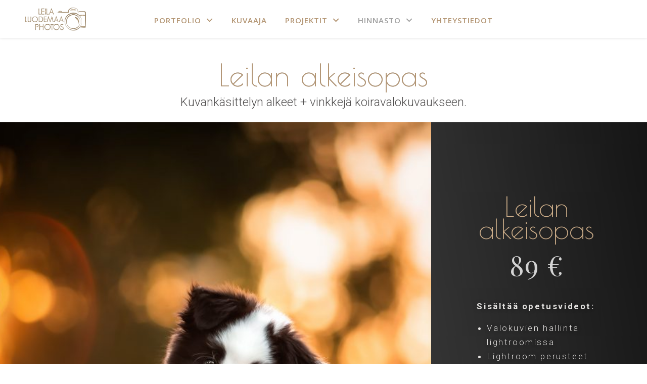

--- FILE ---
content_type: text/css
request_url: https://www.leilaluodemaa.fi/wp-content/uploads/elementor/css/post-10007.css?ver=1693315579
body_size: 1472
content:
.elementor-10007 .elementor-element.elementor-element-5eca20d{margin-top:73px;margin-bottom:-39px;}.elementor-10007 .elementor-element.elementor-element-199854c{text-align:center;}.elementor-10007 .elementor-element.elementor-element-199854c .elementor-heading-title{color:#B39573;font-size:60px;text-shadow:0px 0px 0px rgba(0,0,0,0.3);}.elementor-10007 .elementor-element.elementor-element-7f8e0e8{margin-top:29px;margin-bottom:-5px;}.elementor-10007 .elementor-element.elementor-element-b07ff8f{text-align:center;color:#514F4F;font-family:"Roboto", Sans-serif;font-size:24px;font-weight:300;}.elementor-10007 .elementor-element.elementor-element-b07ff8f > .elementor-widget-container{margin:-8px 0px 0px 0px;}.elementor-10007 .elementor-element.elementor-element-f98e6ef{overflow:hidden;transition:background 0.3s, border 0.3s, border-radius 0.3s, box-shadow 0.3s;margin-top:8px;margin-bottom:0px;}.elementor-10007 .elementor-element.elementor-element-f98e6ef > .elementor-background-overlay{transition:background 0.3s, border-radius 0.3s, opacity 0.3s;}.elementor-bc-flex-widget .elementor-10007 .elementor-element.elementor-element-2a39d49.elementor-column .elementor-column-wrap{align-items:center;}.elementor-10007 .elementor-element.elementor-element-2a39d49.elementor-column.elementor-element[data-element_type="column"] > .elementor-column-wrap.elementor-element-populated > .elementor-widget-wrap{align-content:center;align-items:center;}.elementor-10007 .elementor-element.elementor-element-2a39d49.elementor-column > .elementor-column-wrap > .elementor-widget-wrap{justify-content:center;}.elementor-10007 .elementor-element.elementor-element-2a39d49:not(.elementor-motion-effects-element-type-background) > .elementor-column-wrap, .elementor-10007 .elementor-element.elementor-element-2a39d49 > .elementor-column-wrap > .elementor-motion-effects-container > .elementor-motion-effects-layer{background-color:#43403E;background-image:url("https://www.leilaluodemaa.fi/wp-content/uploads/2021/07/netti6Z0A3206-1-e1626614347221.jpg");background-position:center center;background-repeat:no-repeat;background-size:cover;}.elementor-10007 .elementor-element.elementor-element-2a39d49 > .elementor-element-populated >  .elementor-background-overlay{opacity:0.5;}.elementor-10007 .elementor-element.elementor-element-2a39d49 > .elementor-element-populated{transition:background 0.3s, border 0.3s, border-radius 0.3s, box-shadow 0.3s;margin:0px 0px 0px 0px;--e-column-margin-right:0px;--e-column-margin-left:0px;}.elementor-10007 .elementor-element.elementor-element-2a39d49 > .elementor-element-populated > .elementor-background-overlay{transition:background 0.3s, border-radius 0.3s, opacity 0.3s;}.elementor-10007 .elementor-element.elementor-element-2a39d49 > .elementor-element-populated > .elementor-widget-wrap{padding:0px 0px 0px 0px;}.elementor-10007 .elementor-element.elementor-element-a70774e{--spacer-size:10px;}.elementor-10007 .elementor-element.elementor-element-a70774e > .elementor-widget-container{margin:0px 0px 0px 0px;padding:0px 0px 0px 0px;}.elementor-10007 .elementor-element.elementor-element-f21348f:not(.elementor-motion-effects-element-type-background) > .elementor-column-wrap, .elementor-10007 .elementor-element.elementor-element-f21348f > .elementor-column-wrap > .elementor-motion-effects-container > .elementor-motion-effects-layer{background-color:transparent;background-image:linear-gradient(260deg, #151515 0%, #393939 100%);}.elementor-10007 .elementor-element.elementor-element-f21348f > .elementor-element-populated{transition:background 0.3s, border 0.3s, border-radius 0.3s, box-shadow 0.3s;margin:0px 0px 0px 0px;--e-column-margin-right:0px;--e-column-margin-left:0px;}.elementor-10007 .elementor-element.elementor-element-f21348f > .elementor-element-populated > .elementor-background-overlay{transition:background 0.3s, border-radius 0.3s, opacity 0.3s;}.elementor-10007 .elementor-element.elementor-element-f21348f > .elementor-element-populated > .elementor-widget-wrap{padding:175px 50px 62px 40px;}.elementor-10007 .elementor-element.elementor-element-0c175eb .elementor-icon-box-wrapper{text-align:center;}.elementor-10007 .elementor-element.elementor-element-0c175eb .elementor-icon-box-title{margin-bottom:0px;color:#CCAD89;}.elementor-10007 .elementor-element.elementor-element-0c175eb .elementor-icon-box-title, .elementor-10007 .elementor-element.elementor-element-0c175eb .elementor-icon-box-title a{font-size:55px;line-height:0.8em;}.elementor-10007 .elementor-element.elementor-element-0c175eb .elementor-icon-box-description{color:#FFFFFFCC;font-family:"Playfair Display", Sans-serif;font-size:54px;font-weight:400;line-height:1.3em;letter-spacing:1.5px;}.elementor-10007 .elementor-element.elementor-element-0c175eb > .elementor-widget-container{margin:-31px 0px 29px 0px;}.elementor-10007 .elementor-element.elementor-element-08f0f7e{text-align:left;color:#E4E2E0;font-family:"Roboto", Sans-serif;font-size:17px;font-weight:300;line-height:1.7em;letter-spacing:2.6px;text-shadow:0px 0px 10px rgba(0,0,0,0.3);}.elementor-10007 .elementor-element.elementor-element-08f0f7e > .elementor-widget-container{margin:4px 0px 0px 50px;padding:0px 0px 0px 0px;}.elementor-10007 .elementor-element.elementor-element-7461a8e .elementor-button .elementor-align-icon-right{margin-left:15px;}.elementor-10007 .elementor-element.elementor-element-7461a8e .elementor-button .elementor-align-icon-left{margin-right:15px;}.elementor-10007 .elementor-element.elementor-element-7461a8e .elementor-button{font-family:"Almarai", Sans-serif;font-size:42px;font-weight:300;letter-spacing:0px;text-shadow:0px 0px 10px rgba(244.49999999999997, 240.77934782608693, 240.77934782608693, 0);fill:#B39573;color:#B39573;background-color:#02010100;}.elementor-10007 .elementor-element.elementor-element-7461a8e > .elementor-widget-container{margin:-23px 0px 7px 0px;padding:29px 0px 0px 0px;}.elementor-10007 .elementor-element.elementor-element-7731464 > .elementor-container > .elementor-row > .elementor-column > .elementor-column-wrap > .elementor-widget-wrap{align-content:center;align-items:center;}.elementor-10007 .elementor-element.elementor-element-7731464{transition:background 0.3s, border 0.3s, border-radius 0.3s, box-shadow 0.3s;margin-top:5px;margin-bottom:0px;}.elementor-10007 .elementor-element.elementor-element-7731464 > .elementor-background-overlay{transition:background 0.3s, border-radius 0.3s, opacity 0.3s;}.elementor-10007 .elementor-element.elementor-element-810fb74:not(.elementor-motion-effects-element-type-background) > .elementor-column-wrap, .elementor-10007 .elementor-element.elementor-element-810fb74 > .elementor-column-wrap > .elementor-motion-effects-container > .elementor-motion-effects-layer{background-color:transparent;background-image:linear-gradient(250deg, #424040 0%, #151515 100%);}.elementor-10007 .elementor-element.elementor-element-810fb74 > .elementor-element-populated{transition:background 0.3s, border 0.3s, border-radius 0.3s, box-shadow 0.3s;margin:0px 4px 0px 0px;--e-column-margin-right:4px;--e-column-margin-left:0px;}.elementor-10007 .elementor-element.elementor-element-810fb74 > .elementor-element-populated > .elementor-background-overlay{transition:background 0.3s, border-radius 0.3s, opacity 0.3s;}.elementor-10007 .elementor-element.elementor-element-810fb74 > .elementor-element-populated > .elementor-widget-wrap{padding:155px 50px 140px 20px;}.elementor-10007 .elementor-element.elementor-element-3260d38 .elementor-icon-box-wrapper{text-align:left;}.elementor-10007 .elementor-element.elementor-element-3260d38 .elementor-icon-box-title{margin-bottom:0px;color:#C09F7A;}.elementor-10007 .elementor-element.elementor-element-3260d38 .elementor-icon-box-title, .elementor-10007 .elementor-element.elementor-element-3260d38 .elementor-icon-box-title a{font-size:49px;line-height:0.4em;}.elementor-10007 .elementor-element.elementor-element-3260d38 .elementor-icon-box-description{color:rgba(255,255,255,0.8);font-family:"Playfair Display", Sans-serif;font-size:54px;font-weight:400;line-height:1.3em;letter-spacing:1.5px;}.elementor-10007 .elementor-element.elementor-element-3260d38 > .elementor-widget-container{margin:82px 0px 25px 67px;}.elementor-10007 .elementor-element.elementor-element-0e62ef7{text-align:left;color:#E3E1DF;font-family:"Roboto", Sans-serif;font-size:17px;font-weight:300;line-height:2.1em;letter-spacing:2.6px;width:auto;max-width:auto;align-self:center;}.elementor-10007 .elementor-element.elementor-element-0e62ef7 > .elementor-widget-container{margin:0px 0px 0px 50px;padding:0px 0px 0px 0px;}.elementor-bc-flex-widget .elementor-10007 .elementor-element.elementor-element-b6c903a.elementor-column .elementor-column-wrap{align-items:center;}.elementor-10007 .elementor-element.elementor-element-b6c903a.elementor-column.elementor-element[data-element_type="column"] > .elementor-column-wrap.elementor-element-populated > .elementor-widget-wrap{align-content:center;align-items:center;}.elementor-10007 .elementor-element.elementor-element-b6c903a.elementor-column > .elementor-column-wrap > .elementor-widget-wrap{justify-content:center;}.elementor-10007 .elementor-element.elementor-element-b6c903a:not(.elementor-motion-effects-element-type-background) > .elementor-column-wrap, .elementor-10007 .elementor-element.elementor-element-b6c903a > .elementor-column-wrap > .elementor-motion-effects-container > .elementor-motion-effects-layer{background-color:#43403E;background-image:url("https://www.leilaluodemaa.fi/wp-content/uploads/2022/10/netti6Z0A9858.jpg");background-position:center center;background-repeat:no-repeat;background-size:cover;}.elementor-10007 .elementor-element.elementor-element-b6c903a > .elementor-element-populated >  .elementor-background-overlay{opacity:0.5;}.elementor-10007 .elementor-element.elementor-element-b6c903a > .elementor-element-populated{transition:background 0.3s, border 0.3s, border-radius 0.3s, box-shadow 0.3s;margin:0px 0px 0px 0px;--e-column-margin-right:0px;--e-column-margin-left:0px;}.elementor-10007 .elementor-element.elementor-element-b6c903a > .elementor-element-populated > .elementor-background-overlay{transition:background 0.3s, border-radius 0.3s, opacity 0.3s;}.elementor-10007 .elementor-element.elementor-element-b6c903a > .elementor-element-populated > .elementor-widget-wrap{padding:0px 0px 0px 0px;}.elementor-10007 .elementor-element.elementor-element-769a895{--spacer-size:10px;}.elementor-10007 .elementor-element.elementor-element-769a895 > .elementor-widget-container{margin:0px 0px 0px 0px;padding:0px 0px 0px 0px;}@media(max-width:1024px) and (min-width:768px){.elementor-10007 .elementor-element.elementor-element-2a39d49{width:55%;}.elementor-10007 .elementor-element.elementor-element-f21348f{width:45%;}.elementor-10007 .elementor-element.elementor-element-810fb74{width:45%;}.elementor-10007 .elementor-element.elementor-element-b6c903a{width:55%;}}@media(max-width:1024px){.elementor-10007 .elementor-element.elementor-element-5eca20d{margin-top:30px;margin-bottom:-30px;}.elementor-10007 .elementor-element.elementor-element-7f8e0e8{margin-top:9px;margin-bottom:0px;}.elementor-10007 .elementor-element.elementor-element-f98e6ef{margin-top:3px;margin-bottom:0px;}.elementor-10007 .elementor-element.elementor-element-2a39d49:not(.elementor-motion-effects-element-type-background) > .elementor-column-wrap, .elementor-10007 .elementor-element.elementor-element-2a39d49 > .elementor-column-wrap > .elementor-motion-effects-container > .elementor-motion-effects-layer{background-position:center center;background-size:1000px auto;}.elementor-10007 .elementor-element.elementor-element-f21348f > .elementor-column-wrap > .elementor-widget-wrap > .elementor-widget:not(.elementor-widget__width-auto):not(.elementor-widget__width-initial):not(:last-child):not(.elementor-absolute){margin-bottom:0px;}.elementor-10007 .elementor-element.elementor-element-f21348f > .elementor-element-populated{margin:1px 1px 1px 1px;--e-column-margin-right:1px;--e-column-margin-left:1px;}.elementor-10007 .elementor-element.elementor-element-f21348f > .elementor-element-populated > .elementor-widget-wrap{padding:37px 30px 32px 40px;}.elementor-10007 .elementor-element.elementor-element-0c175eb .elementor-icon-box-title, .elementor-10007 .elementor-element.elementor-element-0c175eb .elementor-icon-box-title a{font-size:42px;}.elementor-10007 .elementor-element.elementor-element-0c175eb .elementor-icon-box-description{font-size:37px;line-height:1.5em;}.elementor-10007 .elementor-element.elementor-element-0c175eb > .elementor-widget-container{margin:21px 0px 5px 0px;}.elementor-10007 .elementor-element.elementor-element-08f0f7e{font-size:12px;}.elementor-10007 .elementor-element.elementor-element-08f0f7e > .elementor-widget-container{margin:23px -14px 10px -8px;}.elementor-10007 .elementor-element.elementor-element-7731464{margin-top:1px;margin-bottom:0px;}.elementor-10007 .elementor-element.elementor-element-810fb74 > .elementor-element-populated{margin:0px 0px 0px 0px;--e-column-margin-right:0px;--e-column-margin-left:0px;}.elementor-10007 .elementor-element.elementor-element-810fb74 > .elementor-element-populated > .elementor-widget-wrap{padding:37px 37px 37px 37px;}.elementor-10007 .elementor-element.elementor-element-3260d38 .elementor-icon-box-title, .elementor-10007 .elementor-element.elementor-element-3260d38 .elementor-icon-box-title a{font-size:42px;}.elementor-10007 .elementor-element.elementor-element-3260d38 .elementor-icon-box-description{font-size:37px;line-height:1.5em;}.elementor-10007 .elementor-element.elementor-element-3260d38 > .elementor-widget-container{margin:24px 0px 12px 0px;}.elementor-10007 .elementor-element.elementor-element-0e62ef7{font-size:12px;}.elementor-10007 .elementor-element.elementor-element-0e62ef7 > .elementor-widget-container{margin:17px -16px 0px -1px;}.elementor-10007 .elementor-element.elementor-element-b6c903a:not(.elementor-motion-effects-element-type-background) > .elementor-column-wrap, .elementor-10007 .elementor-element.elementor-element-b6c903a > .elementor-column-wrap > .elementor-motion-effects-container > .elementor-motion-effects-layer{background-position:center center;background-size:1000px auto;}}@media(max-width:767px){.elementor-10007 .elementor-element.elementor-element-5eca20d{margin-top:44px;margin-bottom:-28px;}.elementor-10007 .elementor-element.elementor-element-199854c .elementor-heading-title{font-size:39px;}.elementor-10007 .elementor-element.elementor-element-b07ff8f{font-size:18px;}.elementor-10007 .elementor-element.elementor-element-b07ff8f > .elementor-widget-container{margin:-9px 0px 0px 0px;}.elementor-10007 .elementor-element.elementor-element-f98e6ef{margin-top:3px;margin-bottom:-1px;}.elementor-10007 .elementor-element.elementor-element-2a39d49:not(.elementor-motion-effects-element-type-background) > .elementor-column-wrap, .elementor-10007 .elementor-element.elementor-element-2a39d49 > .elementor-column-wrap > .elementor-motion-effects-container > .elementor-motion-effects-layer{background-size:cover;}.elementor-10007 .elementor-element.elementor-element-2a39d49 > .elementor-element-populated > .elementor-widget-wrap{padding:100px 100px 100px 100px;}.elementor-10007 .elementor-element.elementor-element-f21348f > .elementor-element-populated{margin:0px 0px 0px 0px;--e-column-margin-right:0px;--e-column-margin-left:0px;}.elementor-10007 .elementor-element.elementor-element-0c175eb .elementor-icon-box-title, .elementor-10007 .elementor-element.elementor-element-0c175eb .elementor-icon-box-title a{font-size:33px;line-height:1em;}.elementor-10007 .elementor-element.elementor-element-0c175eb .elementor-icon-box-description{font-size:38px;line-height:0.4em;}.elementor-10007 .elementor-element.elementor-element-0c175eb > .elementor-widget-container{margin:-19px 0px 27px 0px;}.elementor-10007 .elementor-element.elementor-element-08f0f7e{text-align:left;font-size:12px;line-height:1.4em;}.elementor-10007 .elementor-element.elementor-element-08f0f7e > .elementor-widget-container{margin:5px 0px 0px 0px;}.elementor-10007 .elementor-element.elementor-element-7461a8e .elementor-button{font-size:36px;}.elementor-10007 .elementor-element.elementor-element-7461a8e > .elementor-widget-container{margin:-40px 0px -15px 0px;}.elementor-10007 .elementor-element.elementor-element-7731464{margin-top:3px;margin-bottom:-1px;}.elementor-10007 .elementor-element.elementor-element-810fb74 > .elementor-element-populated{margin:3px 0px 0px 0px;--e-column-margin-right:0px;--e-column-margin-left:0px;}.elementor-10007 .elementor-element.elementor-element-3260d38 .elementor-icon-box-title, .elementor-10007 .elementor-element.elementor-element-3260d38 .elementor-icon-box-title a{font-size:32px;}.elementor-10007 .elementor-element.elementor-element-3260d38 > .elementor-widget-container{margin:14px 0px 16px 0px;}.elementor-10007 .elementor-element.elementor-element-0e62ef7{text-align:left;}.elementor-10007 .elementor-element.elementor-element-0e62ef7 > .elementor-widget-container{margin:11px -15px -6px 0px;}.elementor-10007 .elementor-element.elementor-element-b6c903a:not(.elementor-motion-effects-element-type-background) > .elementor-column-wrap, .elementor-10007 .elementor-element.elementor-element-b6c903a > .elementor-column-wrap > .elementor-motion-effects-container > .elementor-motion-effects-layer{background-size:cover;}.elementor-10007 .elementor-element.elementor-element-b6c903a > .elementor-element-populated > .elementor-widget-wrap{padding:100px 100px 100px 100px;}}